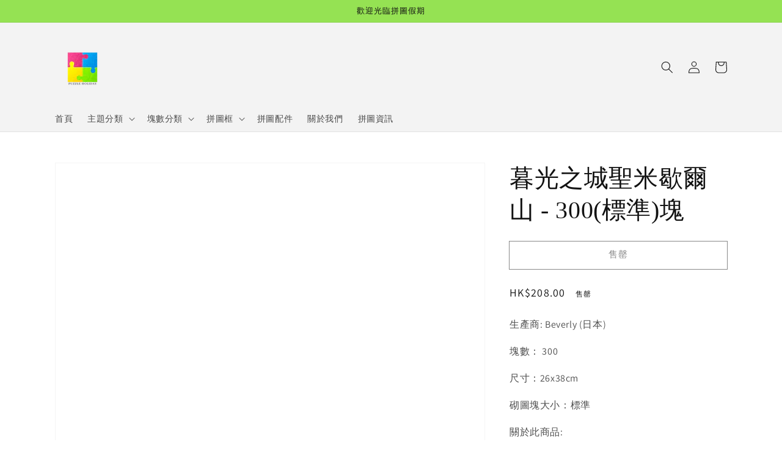

--- FILE ---
content_type: text/css
request_url: https://puzzleholiday.com/cdn/shop/t/6/assets/ets_social_login.css?v=110724247035769029381631283641
body_size: 12888
content:
@import"https://fonts.googleapis.com/css?family=Lato";.ets-social-login-title{text-align:center;font-size:18px;font-family:Lato,sans-serif;color:#444;margin:10px 0;display:block;float:left;width:100%}.ets-social-login-group-btn{display:flex;display:-webkit-flex;float:left;width:100%;flex-wrap:wrap;-webkit-flex-wrap:wrap;justify-content:center;-webkit-justify-content:center}.ets-social-login-desc{text-align:center;font-size:14px;font-family:Lato,sans-serif;color:#444;margin:10px 0;display:block;float:left;width:100%}.ets-social-login--btn,a.ets-social-login--btn{font-size:16px;transition:all ease .1s;-webkit-transition:all ease .1s;display:flex!important;display:-webkit-flex;float:left;width:auto;font-family:Lato,sans-serif;margin-right:9px;margin-top:10px;min-height:30px;font-size:14px;min-width:122px;text-align:left;color:#fff;overflow:hidden;line-height:initial;background:#666}.ets-social-login--popup-login a.ets-social-login--btn,.ets-social-login--position a.ets-social-login--btn{line-height:initial;color:#fff!important}.ets-social-login--position a.ets-social-login--btn{color:#fff}.ets-social-login--btn:not(.btn-has-title){color:#fff;font-size:16px;text-align:center;line-height:30px;display:block;float:left;min-width:auto}.ets-social-login--position .ets-social-login--btn:focus,.ets-social-login--position .ets-social-login--btn:hover,.ets-social-login--position a.ets-social-login--btn:focus,.ets-social-login--position a.ets-social-login--btn:hover,a.ets-social-login--btn:focus,a.ets-social-login--btn:hover{color:#fff!important;text-decoration:none}.ets-social-login--btn i.icon-sn{color:#fff!important;font-size:16px;font-style:initial;line-height:1.6}.ets-social-login--btn:not(.btn-has-title) i.icon-sn{display:block;width:30px;height:30px;line-height:30px;position:relative;overflow:hidden}.ets-social-login--btn.btn-has-title i.icon-sn{padding:2px 0;min-width:32px;text-align:center;position:relative}.ets-social-login--btn.btn-has-title i.icon-sn{border-top-right-radius:0;border-bottom-right-radius:0;display:inline-block}.ets-social-login--btn .sn-title{display:inline-block;padding:4px 6px;width:100%;font-size:12px;line-height:1.6}.ets-social-login--btn.btn-has-title i.icon-btn-facebook{background:#3c5a98}.ets-social-login--btn.btn-facebook{background:#5373be}.ets-social-login--btn .icon-btn-facebook:before{content:"";background-image:url("data:image/svg+xml,%3Csvg aria-hidden='true' focusable='false' data-prefix='fab' data-icon='facebook' class='svg-inline--fa fa-facebook fa-w-16' role='img' xmlns='http://www.w3.org/2000/svg' viewBox='0 0 512 512'%3E%3Cpath fill='%23fff' d='M504 256C504 119 393 8 256 8S8 119 8 256c0 123.78 90.69 226.38 209.25 245V327.69h-63V256h63v-54.64c0-62.15 37-96.48 93.67-96.48 27.14 0 55.52 4.84 55.52 4.84v61h-31.28c-30.8 0-40.41 19.12-40.41 38.73V256h68.78l-11 71.69h-57.78V501C413.31 482.38 504 379.78 504 256z'%3E%3C/path%3E%3C/svg%3E")}.ets-social-login--btn.btn-facebook:focus,.ets-social-login--btn.btn-facebook:hover{background:#3e5ea9}.ets-social-login--btn.btn-facebook.btn-has-title{background:#5373be}.ets-social-login--btn.btn-facebook:focus i.icon-btn-facebook,.ets-social-login--btn.btn-facebook:hover i.icon-btn-facebook{background:#202e5e}.ets-social-login--btn.btn-facebook:focus .sn-title,.ets-social-login--btn.btn-facebook:hover .sn-title{background:#3e5ea9}.ets-social-login--btn.btn-has-title i.icon-btn-amazon{background:#ec9b05}.ets-social-login--btn.btn-amazon{background:orange}.ets-social-login--btn .icon-btn-amazon:before{background-image:url("data:image/svg+xml,%3Csvg aria-hidden='true' focusable='false' data-prefix='fab' data-icon='amazon' class='svg-inline--fa fa-amazon fa-w-14' role='img' xmlns='http://www.w3.org/2000/svg' viewBox='0 0 448 512'%3E%3Cpath fill='%23fff' d='M257.2 162.7c-48.7 1.8-169.5 15.5-169.5 117.5 0 109.5 138.3 114 183.5 43.2 6.5 10.2 35.4 37.5 45.3 46.8l56.8-56S341 288.9 341 261.4V114.3C341 89 316.5 32 228.7 32 140.7 32 94 87 94 136.3l73.5 6.8c16.3-49.5 54.2-49.5 54.2-49.5 40.7-.1 35.5 29.8 35.5 69.1zm0 86.8c0 80-84.2 68-84.2 17.2 0-47.2 50.5-56.7 84.2-57.8v40.6zm136 163.5c-7.7 10-70 67-174.5 67S34.2 408.5 9.7 379c-6.8-7.7 1-11.3 5.5-8.3C88.5 415.2 203 488.5 387.7 401c7.5-3.7 13.3 2 5.5 12zm39.8 2.2c-6.5 15.8-16 26.8-21.2 31-5.5 4.5-9.5 2.7-6.5-3.8s19.3-46.5 12.7-55c-6.5-8.3-37-4.3-48-3.2-10.8 1-13 2-14-.3-2.3-5.7 21.7-15.5 37.5-17.5 15.7-1.8 41-.8 46 5.7 3.7 5.1 0 27.1-6.5 43.1z'%3E%3C/path%3E%3C/svg%3E")}.ets-social-login--btn.btn-amazon:focus,.ets-social-login--btn.btn-amazon:hover{background:#da8f07}.ets-social-login--btn.btn-amazon.btn-has-title{background:orange}.ets-social-login--btn.btn-amazon:focus i.icon-btn-amazon,.ets-social-login--btn.btn-amazon:hover i.icon-btn-amazon{background:#da8f07}.ets-social-login--btn.btn-amazon:focus .sn-title,.ets-social-login--btn.btn-amazon:hover .sn-title{background:#ef9b02}.ets-social-login--btn.btn-has-title i.icon-btn-paypal{background:#047cb1}.ets-social-login--btn.btn-paypal{background:#0098da}.ets-social-login--btn .icon-btn-paypal:before{background-image:url("data:image/svg+xml,%3Csvg aria-hidden='true' focusable='false' data-prefix='fab' data-icon='paypal' class='svg-inline--fa fa-paypal fa-w-12' role='img' xmlns='http://www.w3.org/2000/svg' viewBox='0 0 384 512'%3E%3Cpath fill='%23fff' d='M111.4 295.9c-3.5 19.2-17.4 108.7-21.5 134-.3 1.8-1 2.5-3 2.5H12.3c-7.6 0-13.1-6.6-12.1-13.9L58.8 46.6c1.5-9.6 10.1-16.9 20-16.9 152.3 0 165.1-3.7 204 11.4 60.1 23.3 65.6 79.5 44 140.3-21.5 62.6-72.5 89.5-140.1 90.3-43.4.7-69.5-7-75.3 24.2zM357.1 152c-1.8-1.3-2.5-1.8-3 1.3-2 11.4-5.1 22.5-8.8 33.6-39.9 113.8-150.5 103.9-204.5 103.9-6.1 0-10.1 3.3-10.9 9.4-22.6 140.4-27.1 169.7-27.1 169.7-1 7.1 3.5 12.9 10.6 12.9h63.5c8.6 0 15.7-6.3 17.4-14.9.7-5.4-1.1 6.1 14.4-91.3 4.6-22 14.3-19.7 29.3-19.7 71 0 126.4-28.8 142.9-112.3 6.5-34.8 4.6-71.4-23.8-92.6z'%3E%3C/path%3E%3C/svg%3E")}.ets-social-login--btn.btn-paypal:focus,.ets-social-login--btn.btn-paypal:hover{background:#056d9a}.ets-social-login--btn.btn-paypal.btn-has-title{background:#0098da}.ets-social-login--btn.btn-paypal:focus i.icon-btn-paypal,.ets-social-login--btn.btn-paypal:hover i.icon-btn-paypal{background:#056d9a}.ets-social-login--btn.btn-paypal:focus .sn-title,.ets-social-login--btn.btn-paypal:hover .sn-title{background:#058dc7}.ets-social-login--btn.btn-has-title i.icon-btn-google{background:#fff;border:1px solid #2a75f2}.ets-social-login--btn.btn-google{background:#fff}.ets-social-login--btn.btn-google i{border:1px solid #2a75f2}.ets-social-login--btn.btn-google.btn-circle i,.ets-social-login--btn.btn-has-title.btn-circle i.icon-btn-google{border-radius:50%}.ets-social-login--btn .icon-btn-google:before{background-image:url("data:image/svg+xml,%3Csvg version='1.1' id='Layer_1' xmlns='http://www.w3.org/2000/svg' xmlns:xlink='http://www.w3.org/1999/xlink' x='0px' y='0px' viewBox='0 0 400 400' style='enable-background:new 0 0 400 400;' xml:space='preserve'%3E%3Cstyle type='text/css'%3E .st0%7Bfill:%23557EBF;%7D .st1%7Bfill:%2336A852;%7D .st2%7Bfill:%23F9BC15;%7D .st3%7Bfill:%23EB4535;%7D%0A%3C/style%3E%3Cpath id='XMLID_5_' class='st0' d='M400,204.6c0-16.8-1.4-29-4.3-41.7H204.1v75.7h112.5c-2.3,18.8-14.5,47.2-41.7,66.2l-0.4,2.5 l60.6,46.9l4.2,0.4C377.8,319.1,400,266.7,400,204.6'/%3E%3Cpath id='XMLID_4_' class='st1' d='M204.1,404.2c55.1,0,101.4-18.1,135.1-49.4l-64.4-49.9c-17.2,12-40.4,20.4-70.7,20.4 c-54,0-99.8-35.6-116.1-84.8l-2.4,0.2l-63,48.8l-0.8,2.3C55.3,358.4,124.3,404.2,204.1,404.2'/%3E%3Cpath id='XMLID_3_' class='st2' d='M88,240.4c-4.3-12.7-6.8-26.3-6.8-40.4c0-14.1,2.5-27.7,6.6-40.4l-0.1-2.7l-63.8-49.5l-2.1,1 C7.9,136.1,0,167.2,0,200.1s7.9,63.9,21.8,91.6L88,240.4'/%3E%3Cpath id='XMLID_2_' class='st3' d='M204.1,74.9c38.3,0,64.2,16.6,78.9,30.4l57.6-56.2C305.2,16.2,259.2-4,204.1-4 C124.3-4,55.3,41.8,21.8,108.5l66,51.2C104.3,110.5,150.1,74.9,204.1,74.9'/%3E%3C/svg%3E%0A")}.ets-social-login--btn.btn-google:focus,.ets-social-login--btn.btn-google:hover{background:#fff}.ets-social-login--btn.btn-google.btn-has-title{background:#4285f4}.ets-social-login--btn.btn-google:focus i.icon-btn-google,.ets-social-login--btn.btn-google:hover i.icon-btn-google{background:#fff}.ets-social-login--btn.btn-google:focus .sn-title,.ets-social-login--btn.btn-google:hover .sn-title{background:#fff;background:#4285f4}.ets-social-login--btn.btn-has-title i.icon-btn-twitter{background:#0477a0}.ets-social-login--btn.btn-twitter{background:#0084b4}.ets-social-login--btn .icon-btn-twitter:before{background-image:url("data:image/svg+xml,%3Csvg aria-hidden='true' focusable='false' data-prefix='fab' data-icon='twitter' class='svg-inline--fa fa-twitter fa-w-16' role='img' xmlns='http://www.w3.org/2000/svg' viewBox='0 0 512 512'%3E%3Cpath fill='%23fff' d='M459.37 151.716c.325 4.548.325 9.097.325 13.645 0 138.72-105.583 298.558-298.558 298.558-59.452 0-114.68-17.219-161.137-47.106 8.447.974 16.568 1.299 25.34 1.299 49.055 0 94.213-16.568 130.274-44.832-46.132-.975-84.792-31.188-98.112-72.772 6.498.974 12.995 1.624 19.818 1.624 9.421 0 18.843-1.3 27.614-3.573-48.081-9.747-84.143-51.98-84.143-102.985v-1.299c13.969 7.797 30.214 12.67 47.431 13.319-28.264-18.843-46.781-51.005-46.781-87.391 0-19.492 5.197-37.36 14.294-52.954 51.655 63.675 129.3 105.258 216.365 109.807-1.624-7.797-2.599-15.918-2.599-24.04 0-57.828 46.782-104.934 104.934-104.934 30.213 0 57.502 12.67 76.67 33.137 23.715-4.548 46.456-13.32 66.599-25.34-7.798 24.366-24.366 44.833-46.132 57.827 21.117-2.273 41.584-8.122 60.426-16.243-14.292 20.791-32.161 39.308-52.628 54.253z'%3E%3C/path%3E%3C/svg%3E")}.ets-social-login--btn.btn-twitter:focus,.ets-social-login--btn.btn-twitter:hover{background:#188bb4}.ets-social-login--btn.btn-twitter.btn-has-title{background:#0084b4}.ets-social-login--btn.btn-twitter:focus i.icon-btn-twitter,.ets-social-login--btn.btn-twitter:hover i.icon-btn-twitter{background:#188bb4}.ets-social-login--btn.btn-twitter:focus .sn-title,.ets-social-login--btn.btn-twitter:hover .sn-title{background:#1195c5}.ets-social-login--btn.btn-has-title i.icon-btn-instagram{background:#e24f76}.ets-social-login--btn.btn-instagram{background:#e65358}.ets-social-login--btn .icon-btn-instagram:before{background-image:url("data:image/svg+xml,%3Csvg aria-hidden='true' focusable='false' data-prefix='fab' data-icon='instagram' class='svg-inline--fa fa-instagram fa-w-14' role='img' xmlns='http://www.w3.org/2000/svg' viewBox='0 0 448 512'%3E%3Cpath fill='%23fff' d='M224.1 141c-63.6 0-114.9 51.3-114.9 114.9s51.3 114.9 114.9 114.9S339 319.5 339 255.9 287.7 141 224.1 141zm0 189.6c-41.1 0-74.7-33.5-74.7-74.7s33.5-74.7 74.7-74.7 74.7 33.5 74.7 74.7-33.6 74.7-74.7 74.7zm146.4-194.3c0 14.9-12 26.8-26.8 26.8-14.9 0-26.8-12-26.8-26.8s12-26.8 26.8-26.8 26.8 12 26.8 26.8zm76.1 27.2c-1.7-35.9-9.9-67.7-36.2-93.9-26.2-26.2-58-34.4-93.9-36.2-37-2.1-147.9-2.1-184.9 0-35.8 1.7-67.6 9.9-93.9 36.1s-34.4 58-36.2 93.9c-2.1 37-2.1 147.9 0 184.9 1.7 35.9 9.9 67.7 36.2 93.9s58 34.4 93.9 36.2c37 2.1 147.9 2.1 184.9 0 35.9-1.7 67.7-9.9 93.9-36.2 26.2-26.2 34.4-58 36.2-93.9 2.1-37 2.1-147.8 0-184.8zM398.8 388c-7.8 19.6-22.9 34.7-42.6 42.6-29.5 11.7-99.5 9-132.1 9s-102.7 2.6-132.1-9c-19.6-7.8-34.7-22.9-42.6-42.6-11.7-29.5-9-99.5-9-132.1s-2.6-102.7 9-132.1c7.8-19.6 22.9-34.7 42.6-42.6 29.5-11.7 99.5-9 132.1-9s102.7-2.6 132.1 9c19.6 7.8 34.7 22.9 42.6 42.6 11.7 29.5 9 99.5 9 132.1s2.7 102.7-9 132.1z'%3E%3C/path%3E%3C/svg%3E")}.ets-social-login--btn.btn-instagram:focus,.ets-social-login--btn.btn-instagram:hover{background:#e24f76}.ets-social-login--btn.btn-instagram.btn-has-title{background:#e65358}.ets-social-login--btn.btn-instagram:focus i.icon-btn-instagram,.ets-social-login--btn.btn-instagram:hover i.icon-btn-instagram{background:#e24f76}.ets-social-login--btn.btn-instagram:focus .sn-title,.ets-social-login--btn.btn-instagram:hover .sn-title{background:#ed5a5f}.ets-social-login--btn.btn-has-title i.icon-btn-tumblr{background:#35465c}.ets-social-login--btn.btn-tumblr{background:#405167}.ets-social-login--btn .icon-btn-tumblr:before{background-image:url("data:image/svg+xml,%3Csvg aria-hidden='true' focusable='false' data-prefix='fab' data-icon='tumblr' class='svg-inline--fa fa-tumblr fa-w-10' role='img' xmlns='http://www.w3.org/2000/svg' viewBox='0 0 320 512'%3E%3Cpath fill='%23fff' d='M309.8 480.3c-13.6 14.5-50 31.7-97.4 31.7-120.8 0-147-88.8-147-140.6v-144H17.9c-5.5 0-10-4.5-10-10v-68c0-7.2 4.5-13.6 11.3-16 62-21.8 81.5-76 84.3-117.1.8-11 6.5-16.3 16.1-16.3h70.9c5.5 0 10 4.5 10 10v115.2h83c5.5 0 10 4.4 10 9.9v81.7c0 5.5-4.5 10-10 10h-83.4V360c0 34.2 23.7 53.6 68 35.8 4.8-1.9 9-3.2 12.7-2.2 3.5.9 5.8 3.4 7.4 7.9l22 64.3c1.8 5 3.3 10.6-.4 14.5z'%3E%3C/path%3E%3C/svg%3E")}.ets-social-login--btn.btn-tumblr:focus,.ets-social-login--btn.btn-tumblr:hover{background:#495a70}.ets-social-login--btn.btn-tumblr.btn-has-title{background:#405167}.ets-social-login--btn.btn-tumblr:focus i.icon-btn-tumblr,.ets-social-login--btn.btn-tumblr:hover i.icon-btn-tumblr{background:#495a70}.ets-social-login--btn.btn-tumblr:focus .sn-title,.ets-social-login--btn.btn-tumblr:hover .sn-title{background:#516278}.ets-social-login--btn.btn-has-title i.icon-btn-pinterest{background:#ad060d}.ets-social-login--btn.btn-pinterest{background:#c51f26}.ets-social-login--btn .icon-btn-pinterest:before{background-image:url("data:image/svg+xml,%3Csvg aria-hidden='true' focusable='false' data-prefix='fab' data-icon='pinterest' class='svg-inline--fa fa-pinterest fa-w-16' role='img' xmlns='http://www.w3.org/2000/svg' viewBox='0 0 496 512'%3E%3Cpath fill='%23fff' d='M496 256c0 137-111 248-248 248-25.6 0-50.2-3.9-73.4-11.1 10.1-16.5 25.2-43.5 30.8-65 3-11.6 15.4-59 15.4-59 8.1 15.4 31.7 28.5 56.8 28.5 74.8 0 128.7-68.8 128.7-154.3 0-81.9-66.9-143.2-152.9-143.2-107 0-163.9 71.8-163.9 150.1 0 36.4 19.4 81.7 50.3 96.1 4.7 2.2 7.2 1.2 8.3-3.3.8-3.4 5-20.3 6.9-28.1.6-2.5.3-4.7-1.7-7.1-10.1-12.5-18.3-35.3-18.3-56.6 0-54.7 41.4-107.6 112-107.6 60.9 0 103.6 41.5 103.6 100.9 0 67.1-33.9 113.6-78 113.6-24.3 0-42.6-20.1-36.7-44.8 7-29.5 20.5-61.3 20.5-82.6 0-19-10.2-34.9-31.4-34.9-24.9 0-44.9 25.7-44.9 60.2 0 22 7.4 36.8 7.4 36.8s-24.5 103.8-29 123.2c-5 21.4-3 51.6-.9 71.2C65.4 450.9 0 361.1 0 256 0 119 111 8 248 8s248 111 248 248z'%3E%3C/path%3E%3C/svg%3E")}.ets-social-login--btn.btn-pinterest:focus,.ets-social-login--btn.btn-pinterest:hover{background:#94040a}.ets-social-login--btn.btn-pinterest.btn-has-title{background:#c51f26}.ets-social-login--btn.btn-pinterest:focus i.icon-btn-pinterest,.ets-social-login--btn.btn-pinterest:hover i.icon-btn-pinterest{background:#94040a}.ets-social-login--btn.btn-pinterest:focus .sn-title,.ets-social-login--btn.btn-pinterest:hover .sn-title{background:#b1151c}.ets-social-login--btn.btn-has-title i.icon-btn-linkedin{background:#006aa2}.ets-social-login--btn.btn-linkedin{background:#0077b5}.ets-social-login--btn .icon-btn-linkedin:before{background-image:url("data:image/svg+xml,%3Csvg aria-hidden='true' focusable='false' data-prefix='fab' data-icon='linkedin-in' class='svg-inline--fa fa-linkedin-in fa-w-14' role='img' xmlns='http://www.w3.org/2000/svg' viewBox='0 0 448 512'%3E%3Cpath fill='%23fff' d='M100.28 448H7.4V148.9h92.88zM53.79 108.1C24.09 108.1 0 83.5 0 53.8a53.79 53.79 0 0 1 107.58 0c0 29.7-24.1 54.3-53.79 54.3zM447.9 448h-92.68V302.4c0-34.7-.7-79.2-48.29-79.2-48.29 0-55.69 37.7-55.69 76.7V448h-92.78V148.9h89.08v40.8h1.3c12.4-23.5 42.69-48.3 87.88-48.3 94 0 111.28 61.9 111.28 142.3V448z'%3E%3C/path%3E%3C/svg%3E")}.ets-social-login--btn.btn-linkedin:focus,.ets-social-login--btn.btn-linkedin:hover{background:#0e7ab2}.ets-social-login--btn.btn-linkedin.btn-has-title{background:#0077b5}.ets-social-login--btn.btn-linkedin:focus i.icon-btn-linkedin,.ets-social-login--btn.btn-linkedin:hover i.icon-btn-linkedin{background:#0e7ab2}.ets-social-login--btn.btn-linkedin:focus .sn-title,.ets-social-login--btn.btn-linkedin:hover .sn-title{background:#1289c7}.ets-social-login--btn.btn-has-title i.icon-btn-windowslive{background:#00adf1}.ets-social-login--btn.btn-windowslive{background:#09b6fa}.ets-social-login--btn .icon-btn-windowslive:before{background-image:url("data:image/svg+xml,%3Csvg aria-hidden='true' focusable='false' data-prefix='fab' data-icon='windows' class='svg-inline--fa fa-windows fa-w-14' role='img' xmlns='http://www.w3.org/2000/svg' viewBox='0 0 448 512'%3E%3Cpath fill='%23fff' d='M0 93.7l183.6-25.3v177.4H0V93.7zm0 324.6l183.6 25.3V268.4H0v149.9zm203.8 28L448 480V268.4H203.8v177.9zm0-380.6v180.1H448V32L203.8 65.7z'%3E%3C/path%3E%3C/svg%3E")}.ets-social-login--btn.btn-windowslive:focus,.ets-social-login--btn.btn-windowslive:hover{background:#09d}.ets-social-login--btn.btn-windowslive.btn-has-title{background:#09b6fa}.ets-social-login--btn.btn-windowslive:focus i.icon-btn-windowslive,.ets-social-login--btn.btn-windowslive:hover i.icon-btn-windowslive{background:#09d}.ets-social-login--btn.btn-windowslive:focus .sn-title,.ets-social-login--btn.btn-windowslive:hover .sn-title{background:#00a8ec}.ets-social-login--btn.btn-has-title i.icon-btn-yahoo{background:#6b2e7d}.ets-social-login--btn.btn-yahoo{background:#783b8a}.ets-social-login--btn .icon-btn-yahoo:before{background-image:url("data:image/svg+xml,%3Csvg aria-hidden='true' focusable='false' data-prefix='fab' data-icon='yahoo' class='svg-inline--fa fa-yahoo fa-w-16' role='img' xmlns='http://www.w3.org/2000/svg' viewBox='0 0 512 512'%3E%3Cpath fill='%23fff' d='M223.69,141.06,167,284.23,111,141.06H14.93L120.76,390.19,82.19,480h94.17L317.27,141.06Zm105.4,135.79a58.22,58.22,0,1,0,58.22,58.22A58.22,58.22,0,0,0,329.09,276.85ZM394.65,32l-93,223.47H406.44L499.07,32Z'%3E%3C/path%3E%3C/svg%3E")}.ets-social-login--btn.btn-yahoo:focus,.ets-social-login--btn.btn-yahoo:hover{background:#773a89}.ets-social-login--btn.btn-yahoo.btn-has-title{background:#783b8a}.ets-social-login--btn.btn-yahoo:focus i.icon-btn-yahoo,.ets-social-login--btn.btn-yahoo:hover i.icon-btn-yahoo{background:#773a89}.ets-social-login--btn.btn-yahoo:focus .sn-title,.ets-social-login--btn.btn-yahoo:hover .sn-title{background:#844796}.ets-social-login--btn.btn-has-title i.icon-btn-dropbox{background:#055698}.ets-social-login--btn.btn-dropbox{background:#007ade}.ets-social-login--btn .icon-btn-dropbox:before{background-image:url("data:image/svg+xml,%3Csvg aria-hidden='true' focusable='false' data-prefix='fab' data-icon='dropbox' class='svg-inline--fa fa-dropbox fa-w-17' role='img' xmlns='http://www.w3.org/2000/svg' viewBox='0 0 528 512'%3E%3Cpath fill='%23fff' d='M264.4 116.3l-132 84.3 132 84.3-132 84.3L0 284.1l132.3-84.3L0 116.3 132.3 32l132.1 84.3zM131.6 395.7l132-84.3 132 84.3-132 84.3-132-84.3zm132.8-111.6l132-84.3-132-83.6L395.7 32 528 116.3l-132.3 84.3L528 284.8l-132.3 84.3-131.3-85z'%3E%3C/path%3E%3C/svg%3E")}.ets-social-login--btn.btn-dropbox:focus,.ets-social-login--btn.btn-dropbox:hover{background:#06487d}.ets-social-login--btn.btn-dropbox.btn-has-title{background:#007ade}.ets-social-login--btn.btn-dropbox:focus i.icon-btn-dropbox,.ets-social-login--btn.btn-dropbox:hover i.icon-btn-dropbox{background:#06487d}.ets-social-login--btn.btn-dropbox:focus .sn-title,.ets-social-login--btn.btn-dropbox:hover .sn-title{background:#046cc1}.ets-social-login--btn.btn-has-title i.icon-btn-wordpress{background:#357bb7}.ets-social-login--btn.btn-wordpress{background:#468cc8}.ets-social-login--btn .icon-btn-wordpress:before{background-image:url("data:image/svg+xml,%3Csvg aria-hidden='true' focusable='false' data-prefix='fab' data-icon='wordpress' class='svg-inline--fa fa-wordpress fa-w-16' role='img' xmlns='http://www.w3.org/2000/svg' viewBox='0 0 512 512'%3E%3Cpath fill='%23fff' d='M61.7 169.4l101.5 278C92.2 413 43.3 340.2 43.3 256c0-30.9 6.6-60.1 18.4-86.6zm337.9 75.9c0-26.3-9.4-44.5-17.5-58.7-10.8-17.5-20.9-32.4-20.9-49.9 0-19.6 14.8-37.8 35.7-37.8.9 0 1.8.1 2.8.2-37.9-34.7-88.3-55.9-143.7-55.9-74.3 0-139.7 38.1-177.8 95.9 5 .2 9.7.3 13.7.3 22.2 0 56.7-2.7 56.7-2.7 11.5-.7 12.8 16.2 1.4 17.5 0 0-11.5 1.3-24.3 2l77.5 230.4L249.8 247l-33.1-90.8c-11.5-.7-22.3-2-22.3-2-11.5-.7-10.1-18.2 1.3-17.5 0 0 35.1 2.7 56 2.7 22.2 0 56.7-2.7 56.7-2.7 11.5-.7 12.8 16.2 1.4 17.5 0 0-11.5 1.3-24.3 2l76.9 228.7 21.2-70.9c9-29.4 16-50.5 16-68.7zm-139.9 29.3l-63.8 185.5c19.1 5.6 39.2 8.7 60.1 8.7 24.8 0 48.5-4.3 70.6-12.1-.6-.9-1.1-1.9-1.5-2.9l-65.4-179.2zm183-120.7c.9 6.8 1.4 14 1.4 21.9 0 21.6-4 45.8-16.2 76.2l-65 187.9C426.2 403 468.7 334.5 468.7 256c0-37-9.4-71.8-26-102.1zM504 256c0 136.8-111.3 248-248 248C119.2 504 8 392.7 8 256 8 119.2 119.2 8 256 8c136.7 0 248 111.2 248 248zm-11.4 0c0-130.5-106.2-236.6-236.6-236.6C125.5 19.4 19.4 125.5 19.4 256S125.6 492.6 256 492.6c130.5 0 236.6-106.1 236.6-236.6z'%3E%3C/path%3E%3C/svg%3E")}.ets-social-login--btn.btn-wordpress:focus,.ets-social-login--btn.btn-wordpress:hover{background:#2a70ac}.ets-social-login--btn.btn-wordpress.btn-has-title{background:#468cc8}.ets-social-login--btn.btn-wordpress:focus i.icon-btn-wordpress,.ets-social-login--btn.btn-wordpress:hover i.icon-btn-wordpress{background:#2a70ac}.ets-social-login--btn.btn-wordpress:focus .sn-title,.ets-social-login--btn.btn-wordpress:hover .sn-title{background:#3f85c1}.ets-social-login--btn.btn-has-title i.icon-btn-reddit{background:#f74300}.ets-social-login--btn.btn-reddit{background:#f85f20}.ets-social-login--btn .icon-btn-reddit:before{background-image:url("data:image/svg+xml,%3Csvg aria-hidden='true' focusable='false' data-prefix='fab' data-icon='reddit' class='svg-inline--fa fa-reddit fa-w-16' role='img' xmlns='http://www.w3.org/2000/svg' viewBox='0 0 512 512'%3E%3Cpath fill='%23fff' d='M201.5 305.5c-13.8 0-24.9-11.1-24.9-24.6 0-13.8 11.1-24.9 24.9-24.9 13.6 0 24.6 11.1 24.6 24.9 0 13.6-11.1 24.6-24.6 24.6zM504 256c0 137-111 248-248 248S8 393 8 256 119 8 256 8s248 111 248 248zm-132.3-41.2c-9.4 0-17.7 3.9-23.8 10-22.4-15.5-52.6-25.5-86.1-26.6l17.4-78.3 55.4 12.5c0 13.6 11.1 24.6 24.6 24.6 13.8 0 24.9-11.3 24.9-24.9s-11.1-24.9-24.9-24.9c-9.7 0-18 5.8-22.1 13.8l-61.2-13.6c-3-.8-6.1 1.4-6.9 4.4l-19.1 86.4c-33.2 1.4-63.1 11.3-85.5 26.8-6.1-6.4-14.7-10.2-24.1-10.2-34.9 0-46.3 46.9-14.4 62.8-1.1 5-1.7 10.2-1.7 15.5 0 52.6 59.2 95.2 132 95.2 73.1 0 132.3-42.6 132.3-95.2 0-5.3-.6-10.8-1.9-15.8 31.3-16 19.8-62.5-14.9-62.5zM302.8 331c-18.2 18.2-76.1 17.9-93.6 0-2.2-2.2-6.1-2.2-8.3 0-2.5 2.5-2.5 6.4 0 8.6 22.8 22.8 87.3 22.8 110.2 0 2.5-2.2 2.5-6.1 0-8.6-2.2-2.2-6.1-2.2-8.3 0zm7.7-75c-13.6 0-24.6 11.1-24.6 24.9 0 13.6 11.1 24.6 24.6 24.6 13.8 0 24.9-11.1 24.9-24.6 0-13.8-11-24.9-24.9-24.9z'%3E%3C/path%3E%3C/svg%3E")}.ets-social-login--btn.btn-reddit:focus,.ets-social-login--btn.btn-reddit:hover{background:#eb3701}.ets-social-login--btn.btn-reddit.btn-has-title{background:#f85f20}.ets-social-login--btn.btn-reddit:focus i.icon-btn-reddit,.ets-social-login--btn.btn-reddit:hover i.icon-btn-reddit{background:#eb3701}.ets-social-login--btn.btn-reddit:focus .sn-title,.ets-social-login--btn.btn-reddit:hover .sn-title{background:#f74300}.ets-social-login--btn i.icon-btn-yandex{background:#e61e23 url(ets_social_login_icon.png);background-position:2px 2px;background-repeat:no-repeat;width:30px;height:30px;background-size:auto 26px}.ets-social-login--btn.btn-yandex{background:#f62e33}.ets-social-login--btn.btn-yandex:focus,.ets-social-login--btn.btn-yandex:hover{background:#eb3701}.ets-social-login--btn.btn-yandex.btn-has-title{background:#f62e33}.ets-social-login--btn.btn-yandex:focus i.icon-btn-yandex,.ets-social-login--btn.btn-yandex:hover i.icon-btn-yandex{background:#d20a0f url(ets_social_login_icon.png);background-position:2px 2px;background-repeat:no-repeat;width:30px;height:30px;background-size:auto 26px}.ets-social-login--btn.btn-yandex:focus .sn-title,.ets-social-login--btn.btn-yandex:hover .sn-title{background:#f74300}.ets-social-login--btn.btn-has-title i.icon-btn-dribbble{background:#db4b81}.ets-social-login--btn.btn-dribbble{background:#e8588e}.ets-social-login--btn .icon-btn-dribbble:before{background-image:url("data:image/svg+xml,%3Csvg aria-hidden='true' focusable='false' data-prefix='fab' data-icon='dribbble' class='svg-inline--fa fa-dribbble fa-w-16' role='img' xmlns='http://www.w3.org/2000/svg' viewBox='0 0 512 512'%3E%3Cpath fill='%23fff' d='M256 8C119.252 8 8 119.252 8 256s111.252 248 248 248 248-111.252 248-248S392.748 8 256 8zm163.97 114.366c29.503 36.046 47.369 81.957 47.835 131.955-6.984-1.477-77.018-15.682-147.502-6.818-5.752-14.041-11.181-26.393-18.617-41.614 78.321-31.977 113.818-77.482 118.284-83.523zM396.421 97.87c-3.81 5.427-35.697 48.286-111.021 76.519-34.712-63.776-73.185-116.168-79.04-124.008 67.176-16.193 137.966 1.27 190.061 47.489zm-230.48-33.25c5.585 7.659 43.438 60.116 78.537 122.509-99.087 26.313-186.36 25.934-195.834 25.809C62.38 147.205 106.678 92.573 165.941 64.62zM44.17 256.323c0-2.166.043-4.322.108-6.473 9.268.19 111.92 1.513 217.706-30.146 6.064 11.868 11.857 23.915 17.174 35.949-76.599 21.575-146.194 83.527-180.531 142.306C64.794 360.405 44.17 310.73 44.17 256.323zm81.807 167.113c22.127-45.233 82.178-103.622 167.579-132.756 29.74 77.283 42.039 142.053 45.189 160.638-68.112 29.013-150.015 21.053-212.768-27.882zm248.38 8.489c-2.171-12.886-13.446-74.897-41.152-151.033 66.38-10.626 124.7 6.768 131.947 9.055-9.442 58.941-43.273 109.844-90.795 141.978z'%3E%3C/path%3E%3C/svg%3E")}.ets-social-login--btn.btn-dribbble:focus,.ets-social-login--btn.btn-dribbble:hover{background:#cf3f75}.ets-social-login--btn.btn-dribbble.btn-has-title{background:#e8588e}.ets-social-login--btn.btn-dribbble:focus i.icon-btn-dribbble,.ets-social-login--btn.btn-dribbble:hover i.icon-btn-dribbble{background:#cf3f75}.ets-social-login--btn.btn-dribbble:focus .sn-title,.ets-social-login--btn.btn-dribbble:hover .sn-title{background:#db4b81}.ets-social-login--btn.btn-has-title i.icon-btn-foursquare{background:#e74974}.ets-social-login--btn.btn-foursquare{background:#f2547f}.ets-social-login--btn .icon-btn-foursquare:before{background-image:url("data:image/svg+xml,%3Csvg aria-hidden='true' focusable='false' data-prefix='fab' data-icon='foursquare' class='svg-inline--fa fa-foursquare fa-w-12' role='img' xmlns='http://www.w3.org/2000/svg' viewBox='0 0 368 512'%3E%3Cpath fill='%23fff' d='M323.1 3H49.9C12.4 3 0 31.3 0 49.1v433.8c0 20.3 12.1 27.7 18.2 30.1 6.2 2.5 22.8 4.6 32.9-7.1C180 356.5 182.2 354 182.2 354c3.1-3.4 3.4-3.1 6.8-3.1h83.4c35.1 0 40.6-25.2 44.3-39.7l48.6-243C373.8 25.8 363.1 3 323.1 3zm-16.3 73.8l-11.4 59.7c-1.2 6.5-9.5 13.2-16.9 13.2H172.1c-12 0-20.6 8.3-20.6 20.3v13c0 12 8.6 20.6 20.6 20.6h90.4c8.3 0 16.6 9.2 14.8 18.2-1.8 8.9-10.5 53.8-11.4 58.8-.9 4.9-6.8 13.5-16.9 13.5h-73.5c-13.5 0-17.2 1.8-26.5 12.6 0 0-8.9 11.4-89.5 108.3-.9.9-1.8.6-1.8-.3V75.9c0-7.7 6.8-16.6 16.6-16.6h219c8.2 0 15.6 7.7 13.5 17.5z'%3E%3C/path%3E%3C/svg%3E")}.ets-social-login--btn.btn-foursquare:focus,.ets-social-login--btn.btn-foursquare:hover{background:#d63863}.ets-social-login--btn.btn-foursquare.btn-has-title{background:#f2547f}.ets-social-login--btn.btn-foursquare:focus i.icon-btn-foursquare,.ets-social-login--btn.btn-foursquare:hover i.icon-btn-foursquare{background:#d63863}.ets-social-login--btn.btn-foursquare:focus .sn-title,.ets-social-login--btn.btn-foursquare:hover .sn-title{background:#e74974}.ets-social-login--btn.btn-has-title i.icon-btn-odnoklassniki{background:#d55d1d}.ets-social-login--btn.btn-odnoklassniki{background:#ee7636}.ets-social-login--btn .icon-btn-odnoklassniki:before{background-image:url("data:image/svg+xml,%3Csvg aria-hidden='true' focusable='false' data-prefix='fab' data-icon='odnoklassniki' class='svg-inline--fa fa-odnoklassniki fa-w-10' role='img' xmlns='http://www.w3.org/2000/svg' viewBox='0 0 320 512'%3E%3Cpath fill='%23fff' d='M275.1 334c-27.4 17.4-65.1 24.3-90 26.9l20.9 20.6 76.3 76.3c27.9 28.6-17.5 73.3-45.7 45.7-19.1-19.4-47.1-47.4-76.3-76.6L84 503.4c-28.2 27.5-73.6-17.6-45.4-45.7 19.4-19.4 47.1-47.4 76.3-76.3l20.6-20.6c-24.6-2.6-62.9-9.1-90.6-26.9-32.6-21-46.9-33.3-34.3-59 7.4-14.6 27.7-26.9 54.6-5.7 0 0 36.3 28.9 94.9 28.9s94.9-28.9 94.9-28.9c26.9-21.1 47.1-8.9 54.6 5.7 12.4 25.7-1.9 38-34.5 59.1zM30.3 129.7C30.3 58 88.6 0 160 0s129.7 58 129.7 129.7c0 71.4-58.3 129.4-129.7 129.4s-129.7-58-129.7-129.4zm66 0c0 35.1 28.6 63.7 63.7 63.7s63.7-28.6 63.7-63.7c0-35.4-28.6-64-63.7-64s-63.7 28.6-63.7 64z'%3E%3C/path%3E%3C/svg%3E")}.ets-social-login--btn.btn-odnoklassniki:focus,.ets-social-login--btn.btn-odnoklassniki:hover{background:#af4d19}.ets-social-login--btn.btn-odnoklassniki.btn-has-title{background:#ee7636}.ets-social-login--btn.btn-odnoklassniki:focus i.icon-btn-odnoklassniki,.ets-social-login--btn.btn-odnoklassniki:hover i.icon-btn-odnoklassniki{background:#af4d19}.ets-social-login--btn.btn-odnoklassniki:focus .sn-title,.ets-social-login--btn.btn-odnoklassniki:hover .sn-title{background:#e56d2d}.ets-social-login--btn.btn-has-title i.icon-btn-weibo{background:#c3071c}.ets-social-login--btn.btn-weibo{background:#df152c}.ets-social-login--btn .icon-btn-weibo:before{background-image:url("data:image/svg+xml,%3Csvg aria-hidden='true' focusable='false' data-prefix='fab' data-icon='weibo' class='svg-inline--fa fa-weibo fa-w-16' role='img' xmlns='http://www.w3.org/2000/svg' viewBox='0 0 512 512'%3E%3Cpath fill='%23fff' d='M407 177.6c7.6-24-13.4-46.8-37.4-41.7-22 4.8-28.8-28.1-7.1-32.8 50.1-10.9 92.3 37.1 76.5 84.8-6.8 21.2-38.8 10.8-32-10.3zM214.8 446.7C108.5 446.7 0 395.3 0 310.4c0-44.3 28-95.4 76.3-143.7C176 67 279.5 65.8 249.9 161c-4 13.1 12.3 5.7 12.3 6 79.5-33.6 140.5-16.8 114 51.4-3.7 9.4 1.1 10.9 8.3 13.1 135.7 42.3 34.8 215.2-169.7 215.2zm143.7-146.3c-5.4-55.7-78.5-94-163.4-85.7-84.8 8.6-148.8 60.3-143.4 116s78.5 94 163.4 85.7c84.8-8.6 148.8-60.3 143.4-116zM347.9 35.1c-25.9 5.6-16.8 43.7 8.3 38.3 72.3-15.2 134.8 52.8 111.7 124-7.4 24.2 29.1 37 37.4 12 31.9-99.8-55.1-195.9-157.4-174.3zm-78.5 311c-17.1 38.8-66.8 60-109.1 46.3-40.8-13.1-58-53.4-40.3-89.7 17.7-35.4 63.1-55.4 103.4-45.1 42 10.8 63.1 50.2 46 88.5zm-86.3-30c-12.9-5.4-30 .3-38 12.9-8.3 12.9-4.3 28 8.6 34 13.1 6 30.8.3 39.1-12.9 8-13.1 3.7-28.3-9.7-34zm32.6-13.4c-5.1-1.7-11.4.6-14.3 5.4-2.9 5.1-1.4 10.6 3.7 12.9 5.1 2 11.7-.3 14.6-5.4 2.8-5.2 1.1-10.9-4-12.9z'%3E%3C/path%3E%3C/svg%3E")}.ets-social-login--btn.btn-weibo:focus,.ets-social-login--btn.btn-weibo:hover{background:#94040a}.ets-social-login--btn.btn-weibo.btn-has-title{background:#df152c}.ets-social-login--btn.btn-weibo:focus i.icon-btn-weibo,.ets-social-login--btn.btn-weibo:hover i.icon-btn-weibo{background:#94040a}.ets-social-login--btn.btn-weibo:focus .sn-title,.ets-social-login--btn.btn-weibo:hover .sn-title{background:#b1151c}.ets-social-login--btn.btn-has-title i.icon-btn-vimeo{background:#0680af}.ets-social-login--btn.btn-vimeo{background:#00a8e8}.ets-social-login--btn .icon-btn-vimeo:before{background-image:url("data:image/svg+xml,%3Csvg aria-hidden='true' focusable='false' data-prefix='fab' data-icon='vimeo-v' class='svg-inline--fa fa-vimeo-v fa-w-14' role='img' xmlns='http://www.w3.org/2000/svg' viewBox='0 0 448 512'%3E%3Cpath fill='%23fff' d='M447.8 153.6c-2 43.6-32.4 103.3-91.4 179.1-60.9 79.2-112.4 118.8-154.6 118.8-26.1 0-48.2-24.1-66.3-72.3C100.3 250 85.3 174.3 56.2 174.3c-3.4 0-15.1 7.1-35.2 21.1L0 168.2c51.6-45.3 100.9-95.7 131.8-98.5 34.9-3.4 56.3 20.5 64.4 71.5 28.7 181.5 41.4 208.9 93.6 126.7 18.7-29.6 28.8-52.1 30.2-67.6 4.8-45.9-35.8-42.8-63.3-31 22-72.1 64.1-107.1 126.2-105.1 45.8 1.2 67.5 31.1 64.9 89.4z'%3E%3C/path%3E%3C/svg%3E")}.ets-social-login--btn.btn-vimeo:focus,.ets-social-login--btn.btn-vimeo:hover{background:#056d9a}.ets-social-login--btn.btn-vimeo.btn-has-title{background:#00a8e8}.ets-social-login--btn.btn-vimeo:focus i.icon-btn-vimeo,.ets-social-login--btn.btn-vimeo:hover i.icon-btn-vimeo{background:#056d9a}.ets-social-login--btn.btn-vimeo:focus .sn-title,.ets-social-login--btn.btn-vimeo:hover .sn-title{background:#058dc7}.ets-social-login--btn i.icon-btn-mailru{background:#c17b04 url(ets_social_login_icon.png);background-position:-102px 2px;background-repeat:no-repeat;width:30px;height:30px;background-size:auto 26px}.ets-social-login--btn.btn-mailru{background:#f2a119}.ets-social-login--btn.btn-mailru:focus,.ets-social-login--btn.btn-mailru:hover{background:#a06707}.ets-social-login--btn.btn-mailru.btn-has-title{background:#f2a119}.ets-social-login--btn.btn-mailru:focus i.icon-btn-mailru,.ets-social-login--btn.btn-mailru:hover i.icon-btn-mailru{background:#a06707 url(ets_social_login_icon.png);background-position:-102px 2px;background-repeat:no-repeat;width:30px;height:30px;background-size:auto 26px}.ets-social-login--btn.btn-mailru:focus .sn-title,.ets-social-login--btn.btn-mailru:hover .sn-title{background:#d68e15}.ets-social-login--btn i.icon-btn-vkontakte{background:#4e7db2 url(ets_social_login_icon.png);background-position:-128px 2px;background-repeat:no-repeat;width:30px;height:30px;background-size:auto 26px}.ets-social-login--btn.btn-vkontakte{background:#4e7db2}.ets-social-login--btn.btn-vkontakte:focus,.ets-social-login--btn.btn-vkontakte:hover{background:#275990}.ets-social-login--btn.btn-vkontakte.btn-has-title{background:#4e7db2}.ets-social-login--btn.btn-vkontakte:focus i.icon-btn-vkontakte,.ets-social-login--btn.btn-vkontakte:hover i.icon-btn-vkontakte{background:#4772a2 url(ets_social_login_icon.png);background-position:-128px 2px;background-repeat:no-repeat;width:30px;height:30px;background-size:auto 26px}.ets-social-login--btn.btn-vkontakte:focus .sn-title,.ets-social-login--btn.btn-vkontakte:hover .sn-title{background:#4772a2}.ets-social-login--btn i.icon-btn-pixelpin{background:#8e2e83 url(ets_social_login_icon.png);background-position:-24px 2px;background-repeat:no-repeat;width:30px;height:30px;background-size:auto 26px}.ets-social-login--btn.btn-pixelpin{background:#791a6e}.ets-social-login--btn.btn-pixelpin:focus,.ets-social-login--btn.btn-pixelpin:hover{background:#6d2264}.ets-social-login--btn.btn-pixelpin.btn-has-title{background:#791a6e}.ets-social-login--btn.btn-pixelpin:focus i.icon-btn-pixelpin,.ets-social-login--btn.btn-pixelpin:hover i.icon-btn-pixelpin{background:#6d2264 url(ets_social_login_icon.png);background-position:-24px 2px;background-repeat:no-repeat;width:30px;height:30px;background-size:auto 26px}.ets-social-login--btn.btn-pixelpin:focus .sn-title,.ets-social-login--btn.btn-pixelpin:hover .sn-title{background:#5f1556}.ets-social-login--btn.btn-has-title i.icon-btn-meetup{background:#cc063e}.ets-social-login--btn.btn-meetup{background:#f71152}.ets-social-login--btn .icon-btn-meetup:before{background-image:url("data:image/svg+xml,%3Csvg aria-hidden='true' focusable='false' data-prefix='fab' data-icon='meetup' class='svg-inline--fa fa-meetup fa-w-16' role='img' xmlns='http://www.w3.org/2000/svg' viewBox='0 0 512 512'%3E%3Cpath fill='%23fff' d='M99 414.3c1.1 5.7-2.3 11.1-8 12.3-5.4 1.1-10.9-2.3-12-8-1.1-5.4 2.3-11.1 7.7-12.3 5.4-1.2 11.1 2.3 12.3 8zm143.1 71.4c-6.3 4.6-8 13.4-3.7 20 4.6 6.6 13.4 8.3 20 3.7 6.3-4.6 8-13.4 3.4-20-4.2-6.5-13.1-8.3-19.7-3.7zm-86-462.3c6.3-1.4 10.3-7.7 8.9-14-1.1-6.6-7.4-10.6-13.7-9.1-6.3 1.4-10.3 7.7-9.1 14 1.4 6.6 7.6 10.6 13.9 9.1zM34.4 226.3c-10-6.9-23.7-4.3-30.6 6-6.9 10-4.3 24 5.7 30.9 10 7.1 23.7 4.6 30.6-5.7 6.9-10.4 4.3-24.1-5.7-31.2zm272-170.9c10.6-6.3 13.7-20 7.7-30.3-6.3-10.6-19.7-14-30-7.7s-13.7 20-7.4 30.6c6 10.3 19.4 13.7 29.7 7.4zm-191.1 58c7.7-5.4 9.4-16 4.3-23.7s-15.7-9.4-23.1-4.3c-7.7 5.4-9.4 16-4.3 23.7 5.1 7.8 15.6 9.5 23.1 4.3zm372.3 156c-7.4 1.7-12.3 9.1-10.6 16.9 1.4 7.4 8.9 12.3 16.3 10.6 7.4-1.4 12.3-8.9 10.6-16.6-1.5-7.4-8.9-12.3-16.3-10.9zm39.7-56.8c-1.1-5.7-6.6-9.1-12-8-5.7 1.1-9.1 6.9-8 12.6 1.1 5.4 6.6 9.1 12.3 8 5.4-1.5 9.1-6.9 7.7-12.6zM447 138.9c-8.6 6-10.6 17.7-4.9 26.3 5.7 8.6 17.4 10.6 26 4.9 8.3-6 10.3-17.7 4.6-26.3-5.7-8.7-17.4-10.9-25.7-4.9zm-6.3 139.4c26.3 43.1 15.1 100-26.3 129.1-17.4 12.3-37.1 17.7-56.9 17.1-12 47.1-69.4 64.6-105.1 32.6-1.1.9-2.6 1.7-3.7 2.9-39.1 27.1-92.3 17.4-119.4-22.3-9.7-14.3-14.6-30.6-15.1-46.9-65.4-10.9-90-94-41.1-139.7-28.3-46.9.6-107.4 53.4-114.9C151.6 70 234.1 38.6 290.1 82c67.4-22.3 136.3 29.4 130.9 101.1 41.1 12.6 52.8 66.9 19.7 95.2zm-70 74.3c-3.1-20.6-40.9-4.6-43.1-27.1-3.1-32 43.7-101.1 40-128-3.4-24-19.4-29.1-33.4-29.4-13.4-.3-16.9 2-21.4 4.6-2.9 1.7-6.6 4.9-11.7-.3-6.3-6-11.1-11.7-19.4-12.9-12.3-2-17.7 2-26.6 9.7-3.4 2.9-12 12.9-20 9.1-3.4-1.7-15.4-7.7-24-11.4-16.3-7.1-40 4.6-48.6 20-12.9 22.9-38 113.1-41.7 125.1-8.6 26.6 10.9 48.6 36.9 47.1 11.1-.6 18.3-4.6 25.4-17.4 4-7.4 41.7-107.7 44.6-112.6 2-3.4 8.9-8 14.6-5.1 5.7 3.1 6.9 9.4 6 15.1-1.1 9.7-28 70.9-28.9 77.7-3.4 22.9 26.9 26.6 38.6 4 3.7-7.1 45.7-92.6 49.4-98.3 4.3-6.3 7.4-8.3 11.7-8 3.1 0 8.3.9 7.1 10.9-1.4 9.4-35.1 72.3-38.9 87.7-4.6 20.6 6.6 41.4 24.9 50.6 11.4 5.7 62.5 15.7 58.5-11.1zm5.7 92.3c-10.3 7.4-12.9 22-5.7 32.6 7.1 10.6 21.4 13.1 32 6 10.6-7.4 13.1-22 6-32.6-7.4-10.6-21.7-13.5-32.3-6z'%3E%3C/path%3E%3C/svg%3E")}.ets-social-login--btn.btn-meetup:focus,.ets-social-login--btn.btn-meetup:hover{background:#94040a}.ets-social-login--btn.btn-meetup.btn-has-title{background:#f71152}.ets-social-login--btn.btn-meetup:focus i.icon-btn-meetup,.ets-social-login--btn.btn-meetup:hover i.icon-btn-meetup{background:#94040a}.ets-social-login--btn.btn-meetup:focus .sn-title,.ets-social-login--btn.btn-meetup:hover .sn-title{background:#b1151c}.ets-social-login--btn i.icon-btn-discord{background:#6b87e6 url(ets_social_login_icon.png);background-position:-49px 2px;background-repeat:no-repeat;width:30px;height:30px;background-size:auto 26px}.ets-social-login--btn.btn-discord{background:#687dc6}.ets-social-login--btn.btn-discord:focus,.ets-social-login--btn.btn-discord:hover{background:#5c74c7}.ets-social-login--btn.btn-discord.btn-has-title{background:#687dc6}.ets-social-login--btn.btn-discord:focus i.icon-btn-discord,.ets-social-login--btn.btn-discord:hover i.icon-btn-discord{background:#5c74c7 url(ets_social_login_icon.png);background-position:-49px 2px;background-repeat:no-repeat;width:30px;height:30px;background-size:auto 26px}.ets-social-login--btn.btn-discord:focus .sn-title,.ets-social-login--btn.btn-discord:hover .sn-title{background:#5d70b5}.ets-social-login--btn i.icon-btn-disqus{background:#308bd4 url(ets_social_login_icon.png);background-position:-75px 2px;background-repeat:no-repeat;width:30px;height:30px;background-size:auto 26px}.ets-social-login--btn.btn-disqus{background:#299bf7}.ets-social-login--btn.btn-disqus:focus,.ets-social-login--btn.btn-disqus:hover{background:#2c82c7}.ets-social-login--btn.btn-disqus.btn-has-title{background:#299bf7}.ets-social-login--btn.btn-disqus:focus i.icon-btn-disqus,.ets-social-login--btn.btn-disqus:hover i.icon-btn-disqus{background:#2c82c7 url(ets_social_login_icon.png);background-position:-75px 2px;background-repeat:no-repeat;width:30px;height:30px;background-size:auto 26px}.ets-social-login--btn.btn-disqus:focus .sn-title,.ets-social-login--btn.btn-disqus:hover .sn-title{background:#2790e4}.ets-social-login--btn.btn-line{background:#fff}.ets-social-login--btn.btn-line:focus,.ets-social-login--btn.btn-line:hover{background:#18bd18}.ets-social-login--btn.btn-line.btn-has-title{background:#09d809}.ets-social-login--btn.btn-line:focus i.icon-btn-line,.ets-social-login--btn.btn-line:hover i.icon-btn-line{background-color:#059a05}.ets-social-login--btn.btn-line:focus .sn-title,.ets-social-login--btn.btn-line:hover .sn-title{background-color:#05b305}i.icon-sn.icon-btn-line:after{border-top:10px solid #fff;border-right:5px solid transparent;border-left:5px solid transparent;content:"";position:absolute;top:20px;transform:rotate(30deg);border-radius:12px;left:10px;display:none}i.icon-sn.icon-btn-line:before{background:#fff;background-image:url("data:image/svg+xml,%3C%3Fxml version='1.0' encoding='utf-8'%3F%3E%3C!-- Generator: Adobe Illustrator 19.0.0, SVG Export Plug-In . SVG Version: 6.00 Build 0) --%3E%3Csvg version='1.1' id='Layer_1' focusable='false' xmlns='http://www.w3.org/2000/svg' xmlns:xlink='http://www.w3.org/1999/xlink' x='0px' y='0px' viewBox='-81 51 448 512' style='enable-background:new -81 51 448 512;' xml:space='preserve'%3E%3Cstyle type='text/css'%3E .st0%7Bfill:%2301BD01;%7D%0A%3C/style%3E%3Cpath class='st0' d='M191.1,255.2v71.1c0,1.8-1.4,3.2-3.2,3.2h-11.4c-1.1,0-2.1-0.6-2.6-1.3l-32.6-44v42.2c0,1.8-1.4,3.2-3.2,3.2 h-11.4c-1.8,0-3.2-1.4-3.2-3.2v-71.1c0-1.8,1.4-3.2,3.2-3.2H138c1,0,2.1,0.5,2.6,1.4l32.6,44v-42.2c0-1.8,1.4-3.2,3.2-3.2h11.4 C189.6,252,191.1,253.5,191.1,255.2L191.1,255.2z M109.1,252H97.7c-1.8,0-3.2,1.4-3.2,3.2v71.1c0,1.8,1.4,3.2,3.2,3.2h11.4 c1.8,0,3.2-1.4,3.2-3.2v-71.1C112.3,253.5,110.9,252,109.1,252L109.1,252z M81.6,311.6H50.5v-56.4c0-1.8-1.4-3.2-3.2-3.2H35.9 c-1.8,0-3.2,1.4-3.2,3.2v71.1c0,0.9,0.3,1.6,0.9,2.2c0.6,0.5,1.3,0.9,2.2,0.9h45.7c1.8,0,3.2-1.4,3.2-3.2v-11.4 C84.7,313.1,83.3,311.6,81.6,311.6L81.6,311.6z M251.1,252h-45.7c-1.7,0-3.2,1.4-3.2,3.2v71.1c0,1.7,1.4,3.2,3.2,3.2h45.7 c1.8,0,3.2-1.4,3.2-3.2v-11.4c0-1.8-1.4-3.2-3.2-3.2H220v-12h31.1c1.8,0,3.2-1.4,3.2-3.2V285c0-1.8-1.4-3.2-3.2-3.2H220v-12h31.1 c1.8,0,3.2-1.4,3.2-3.2v-11.4C254.2,253.5,252.8,252,251.1,252L251.1,252z M367,164.7V450c-0.1,44.8-36.8,81.1-81.7,81H0 c-44.8-0.1-81.1-36.9-81-81.7V164c0.1-44.8,36.9-81.1,81.7-81H286C330.8,83.1,367.1,119.8,367,164.7z M305.4,287.3 c0-73-73.2-132.4-163.1-132.4S-20.8,214.3-20.8,287.3c0,65.4,58,120.2,136.4,130.6c19.1,4.1,16.9,11.1,12.6,36.8 c-0.7,4.1-3.3,16.1,14.1,8.8c17.4-7.3,93.9-55.3,128.2-94.7C294.1,342.8,305.4,316.5,305.4,287.3z'/%3E%3Crect x='-81' y='83' class='st0' width='81' height='70'/%3E%3Crect x='297.3' y='83' class='st0' width='69.7' height='81.7'/%3E%3Crect x='-81' y='462.7' class='st0' width='89.3' height='68.3'/%3E%3Crect x='297.3' y='454.9' class='st0' width='69.7' height='76.1'/%3E%3C/svg%3E%0A");background-repeat:no-repeat;left:0;right:0;top:0;bottom:0;width:100%;background-size:100%;height:100%;background-position:center}.ets-social-login--btn.btn-has-title i.icon-sn.icon-btn-line:after{top:19px}.ets-social-login--btn:not(.btn-has-title) i.icon-sn.icon-btn-line:before{vertical-align:3px}.ets-social-login--btn i.icon-btn-blizzard{background:url(ets_social_login_icon.png);background-position:-154px 2px;background-repeat:no-repeat;width:30px;height:30px;background-size:auto 26px}.ets-social-login--btn.btn-blizzard{background:#0f325d}.ets-social-login--btn.btn-blizzard:focus,.ets-social-login--btn.btn-blizzard:hover{background:#01152d}.ets-social-login--btn.btn-blizzard.btn-has-title{background:#03326b}.ets-social-login--btn.btn-blizzard:focus i.icon-btn-blizzard,.ets-social-login--btn.btn-blizzard:hover i.icon-btn-blizzard{background-color:#01254f}.ets-social-login--btn.btn-blizzard:focus .sn-title,.ets-social-login--btn.btn-blizzard:hover .sn-title{background-color:#01254f}.ets-social-login--btn.btn-has-title i.icon-btn-github{background:#1b1b1b}.ets-social-login--btn.btn-github{background:#363636}.ets-social-login--btn .icon-btn-github:before{background-image:url("data:image/svg+xml,%3Csvg aria-hidden='true' focusable='false' data-prefix='fab' data-icon='github' class='svg-inline--fa fa-github fa-w-16' role='img' xmlns='http://www.w3.org/2000/svg' viewBox='0 0 496 512'%3E%3Cpath fill='%23fff' d='M165.9 397.4c0 2-2.3 3.6-5.2 3.6-3.3.3-5.6-1.3-5.6-3.6 0-2 2.3-3.6 5.2-3.6 3-.3 5.6 1.3 5.6 3.6zm-31.1-4.5c-.7 2 1.3 4.3 4.3 4.9 2.6 1 5.6 0 6.2-2s-1.3-4.3-4.3-5.2c-2.6-.7-5.5.3-6.2 2.3zm44.2-1.7c-2.9.7-4.9 2.6-4.6 4.9.3 2 2.9 3.3 5.9 2.6 2.9-.7 4.9-2.6 4.6-4.6-.3-1.9-3-3.2-5.9-2.9zM244.8 8C106.1 8 0 113.3 0 252c0 110.9 69.8 205.8 169.5 239.2 12.8 2.3 17.3-5.6 17.3-12.1 0-6.2-.3-40.4-.3-61.4 0 0-70 15-84.7-29.8 0 0-11.4-29.1-27.8-36.6 0 0-22.9-15.7 1.6-15.4 0 0 24.9 2 38.6 25.8 21.9 38.6 58.6 27.5 72.9 20.9 2.3-16 8.8-27.1 16-33.7-55.9-6.2-112.3-14.3-112.3-110.5 0-27.5 7.6-41.3 23.6-58.9-2.6-6.5-11.1-33.3 2.6-67.9 20.9-6.5 69 27 69 27 20-5.6 41.5-8.5 62.8-8.5s42.8 2.9 62.8 8.5c0 0 48.1-33.6 69-27 13.7 34.7 5.2 61.4 2.6 67.9 16 17.7 25.8 31.5 25.8 58.9 0 96.5-58.9 104.2-114.8 110.5 9.2 7.9 17 22.9 17 46.4 0 33.7-.3 75.4-.3 83.6 0 6.5 4.6 14.4 17.3 12.1C428.2 457.8 496 362.9 496 252 496 113.3 383.5 8 244.8 8zM97.2 352.9c-1.3 1-1 3.3.7 5.2 1.6 1.6 3.9 2.3 5.2 1 1.3-1 1-3.3-.7-5.2-1.6-1.6-3.9-2.3-5.2-1zm-10.8-8.1c-.7 1.3.3 2.9 2.3 3.9 1.6 1 3.6.7 4.3-.7.7-1.3-.3-2.9-2.3-3.9-2-.6-3.6-.3-4.3.7zm32.4 35.6c-1.6 1.3-1 4.3 1.3 6.2 2.3 2.3 5.2 2.6 6.5 1 1.3-1.3.7-4.3-1.3-6.2-2.2-2.3-5.2-2.6-6.5-1zm-11.4-14.7c-1.6 1-1.6 3.6 0 5.9 1.6 2.3 4.3 3.3 5.6 2.3 1.6-1.3 1.6-3.9 0-6.2-1.4-2.3-4-3.3-5.6-2z'%3E%3C/path%3E%3C/svg%3E")}.ets-social-login--btn.btn-github:focus,.ets-social-login--btn.btn-github:hover{background-color:#000}.ets-social-login--btn.btn-github.btn-has-title{background:#363636}.ets-social-login--btn.btn-github:focus i.icon-btn-github,.ets-social-login--btn.btn-github:hover i.icon-btn-github{background-color:#000}.ets-social-login--btn.btn-github:focus .sn-title,.ets-social-login--btn.btn-github:hover .sn-title{background-color:#131313}.ets-social-login--btn.btn-has-title i.icon-btn-gitlab{background:#613380}.ets-social-login--btn.btn-gitlab{background:#6f418e}.ets-social-login--btn .icon-btn-gitlab:before{background-image:url("data:image/svg+xml,%3Csvg aria-hidden='true' focusable='false' data-prefix='fab' data-icon='gitlab' class='svg-inline--fa fa-gitlab fa-w-16' role='img' xmlns='http://www.w3.org/2000/svg' viewBox='0 0 512 512'%3E%3Cpath fill='%23fff' d='M105.2 24.9c-3.1-8.9-15.7-8.9-18.9 0L29.8 199.7h132c-.1 0-56.6-174.8-56.6-174.8zM.9 287.7c-2.6 8 .3 16.9 7.1 22l247.9 184-226.2-294zm160.8-88l94.3 294 94.3-294zm349.4 88l-28.8-88-226.3 294 247.9-184c6.9-5.1 9.7-14 7.2-22zM425.7 24.9c-3.1-8.9-15.7-8.9-18.9 0l-56.6 174.8h132z'%3E%3C/path%3E%3C/svg%3E")}.ets-social-login--btn.btn-gitlab:focus,.ets-social-login--btn.btn-gitlab:hover{background:#572976}.ets-social-login--btn.btn-gitlab.btn-has-title{background:#6f418e}.ets-social-login--btn.btn-gitlab:focus i.icon-btn-gitlab,.ets-social-login--btn.btn-gitlab:hover i.icon-btn-gitlab{background-color:#572976}.ets-social-login--btn.btn-gitlab:focus .sn-title,.ets-social-login--btn.btn-gitlab:hover .sn-title{background-color:#613380}.ets-social-login--btn.btn-has-title i.icon-btn-bitbucket{background:#2a70b7}.ets-social-login--btn.btn-bitbucket{background:#1c4d7f}.ets-social-login--btn .icon-btn-bitbucket:before{background-image:url("data:image/svg+xml,%3Csvg aria-hidden='true' focusable='false' data-prefix='fab' data-icon='bitbucket' class='svg-inline--fa fa-bitbucket fa-w-16' role='img' xmlns='http://www.w3.org/2000/svg' viewBox='0 0 512 512'%3E%3Cpath fill='%23fff' d='M22.2 32A16 16 0 0 0 6 47.8a26.35 26.35 0 0 0 .2 2.8l67.9 412.1a21.77 21.77 0 0 0 21.3 18.2h325.7a16 16 0 0 0 16-13.4L505 50.7a16 16 0 0 0-13.2-18.3 24.58 24.58 0 0 0-2.8-.2L22.2 32zm285.9 297.8h-104l-28.1-147h157.3l-25.2 147z'%3E%3C/path%3E%3C/svg%3E")}.ets-social-login--btn.btn-bitbucket:focus,.ets-social-login--btn.btn-bitbucket:hover{background-color:#2463a2}.ets-social-login--btn.btn-bitbucket.btn-has-title{background:#1c4d7f}.ets-social-login--btn.btn-bitbucket:focus i.icon-btn-bitbucket,.ets-social-login--btn.btn-bitbucket:hover i.icon-btn-bitbucket{background-color:#2463a2}.ets-social-login--btn.btn-bitbucket:focus .sn-title,.ets-social-login--btn.btn-bitbucket:hover .sn-title{background-color:#133454}.ets-social-login--btn.btn-has-title i.icon-btn-stackexchange{background:#ec7620}.ets-social-login--btn.btn-stackexchange{background:#fb852f}.ets-social-login--btn .icon-btn-stackexchange:before{background-image:url("data:image/svg+xml,%3Csvg aria-hidden='true' focusable='false' data-prefix='fab' data-icon='stack-exchange' class='svg-inline--fa fa-stack-exchange fa-w-14' role='img' xmlns='http://www.w3.org/2000/svg' viewBox='0 0 448 512'%3E%3Cpath fill='%23fff' d='M17.7 332.3h412.7v22c0 37.7-29.3 68-65.3 68h-19L259.3 512v-89.7H83c-36 0-65.3-30.3-65.3-68v-22zm0-23.6h412.7v-85H17.7v85zm0-109.4h412.7v-85H17.7v85zM365 0H83C47 0 17.7 30.3 17.7 67.7V90h412.7V67.7C430.3 30.3 401 0 365 0z'%3E%3C/path%3E%3C/svg%3E")}.ets-social-login--btn.btn-stackexchange:focus,.ets-social-login--btn.btn-stackexchange:hover{background-color:#d2691c}.ets-social-login--btn.btn-stackexchange.btn-has-title{background:#fb852f}.ets-social-login--btn.btn-stackexchange:focus i.icon-btn-stackexchange,.ets-social-login--btn.btn-stackexchange:hover i.icon-btn-stackexchange{background-color:#d2691c}.ets-social-login--btn.btn-stackexchange:focus .sn-title,.ets-social-login--btn.btn-stackexchange:hover .sn-title{background-color:#ec7620}.ets-social-login--btn.btn-rounded,.ets-social-login--btn.btn-rounded .icon-sn{border-radius:4px}.ets-social-login--btn.btn-rounded .sn-title{border-top-right-radius:4px;border-bottom-right-radius:4px}.ets-social-login--btn.btn-small:not(.btn-has-title) i.icon-sn{width:25px;height:25px;font-size:14px;line-height:25px}.ets-social-login--btn.btn-small i.icon-sn{font-size:14px}.ets-social-login--btn.btn-small{min-height:25px}.ets-social-login--btn.btn-small .sn-title{padding:2px 6px}.ets-social-login--btn.btn-has-title.btn-small i.icon-sn{min-width:25px;padding:1px 0}.ets-social-login--btn.btn-small i.icon-btn-vkontakte,.ets-social-login--btn.btn-small.btn-vkontakte:focus i.icon-btn-vkontakte,.ets-social-login--btn.btn-small.btn-vkontakte:hover i.icon-btn-vkontakte{background-position:-110px 2px;background-size:auto 22px;width:25px;height:25px}.ets-social-login--btn.btn-small i.icon-btn-yandex,.ets-social-login--btn.btn-small.btn-yandex:focus i.icon-btn-yandex,.ets-social-login--btn.btn-small.btn-yandex:hover i.icon-btn-yandex{background-position:1px 2px;background-size:auto 22px;width:25px;height:25px}.ets-social-login--btn.btn-small i.icon-btn-mailru,.ets-social-login--btn.btn-small.btn-mailru:focus i.icon-btn-mailru,.ets-social-login--btn.btn-small.btn-mailru:hover i.icon-btn-mailru{background-position:-87px 2px;background-size:auto 22px;width:25px;height:25px}.ets-social-login--btn.btn-small i.icon-btn-pixelpin,.ets-social-login--btn.btn-small.btn-pixelpin:focus i.icon-btn-pixelpin,.ets-social-login--btn.btn-small.btn-pixelpin:hover i.icon-btn-pixelpin{background-position:-21px 2px;background-size:auto 22px;width:25px;height:25px}.ets-social-login--btn.btn-small i.icon-btn-discord,.ets-social-login--btn.btn-small.btn-discord:focus i.icon-btn-discord,.ets-social-login--btn.btn-small.btn-discord:hover i.icon-btn-discord{background-position:-43px 2px;background-size:auto 22px;width:25px;height:25px}.ets-social-login--btn.btn-small i.icon-btn-disqus,.ets-social-login--btn.btn-small.btn-disqus:focus i.icon-btn-disqus,.ets-social-login--btn.btn-small.btn-disqus:hover i.icon-btn-disqus{background-position:-64px 2px;background-size:auto 22px;width:25px;height:25px}.ets-social-login--btn.btn-small i.icon-btn-blizzard,.ets-social-login--btn.btn-small.btn-blizzard:focus i.icon-btn-blizzard,.ets-social-login--btn.btn-small.btn-blizzard:hover i.icon-btn-blizzard{background-position:-131px 2px;background-size:auto 22px;width:25px;height:25px}.ets-social-login--btn.btn-large:not(.btn-has-title) i.icon-sn{width:45px;height:45px;font-size:20px;line-height:45px}.ets-social-login--btn.btn-large i.icon-sn{font-size:20px}.ets-social-login--btn.btn-large{min-height:45px}.ets-social-login--btn.btn-large .sn-title{padding:8px 6px;font-size:16px}.ets-social-login--btn.btn-has-title.btn-large i.icon-sn{min-width:45px;padding:5px 0}.ets-social-login--btn.btn-large i.icon-btn-vkontakte,.ets-social-login--btn.btn-large.btn-vkontakte:focus i.icon-btn-vkontakte,.ets-social-login--btn.btn-large.btn-vkontakte:hover i.icon-btn-vkontakte{background-position:-176px 4px;background-size:auto 36px;width:45px;height:45px}.ets-social-login--btn.btn-large i.icon-btn-yandex,.ets-social-login--btn.btn-large.btn-yandex:focus i.icon-btn-yandex,.ets-social-login--btn.btn-large.btn-yandex:hover i.icon-btn-yandex{background-position:4px 4px;background-size:auto 36px;width:45px;height:45px}.ets-social-login--btn.btn-large i.icon-btn-mailru,.ets-social-login--btn.btn-large.btn-mailru:focus i.icon-btn-mailru,.ets-social-login--btn.btn-large.btn-mailru:hover i.icon-btn-mailru{background-position:-140px 4px;background-size:auto 36px;width:45px;height:45px}.ets-social-login--btn.btn-large i.icon-btn-pixelpin,.ets-social-login--btn.btn-large.btn-pixelpin:focus i.icon-btn-pixelpin,.ets-social-login--btn.btn-large.btn-pixelpin:hover i.icon-btn-pixelpin{background-position:-31px 4px;background-size:auto 36px;width:45px;height:45px}.ets-social-login--btn.btn-large i.icon-btn-discord,.ets-social-login--btn.btn-large.btn-discord:focus i.icon-btn-discord,.ets-social-login--btn.btn-large.btn-discord:hover i.icon-btn-discord{background-position:-67px 4px;background-size:auto 36px;width:45px;height:45px}.ets-social-login--btn.btn-large i.icon-btn-disqus,.ets-social-login--btn.btn-large.btn-disqus:focus i.icon-btn-disqus,.ets-social-login--btn.btn-large.btn-disqus:hover i.icon-btn-disqus{background-position:-104px 4px;background-size:auto 36px;width:45px;height:45px}.ets-social-login--btn.btn-large i.icon-btn-blizzard,.ets-social-login--btn.btn-large.btn-blizzard:focus i.icon-btn-blizzard,.ets-social-login--btn.btn-large.btn-blizzard:hover i.icon-btn-blizzard{background-position:-212px 4px;background-size:auto 36px;width:45px;height:45px}.ets-social-login--btn.btn-large.btn-has-title{min-width:168px}.ets-social-login--relative,a.ets-social-login--relative{position:relative}.ets-social-login--popup-login{position:absolute;top:50px;left:50%;transform:translate(-50%);display:none;width:230px;padding-top:25px;cursor:initial;z-index:99}.ets-social-login--popup-login .popup-inner{background:#fff;padding:15px;border-radius:3px;border:1px solid #ddd}.ets-social-login--popup-login .popup-sn-buttons{display:flex;flex-wrap:wrap;justify-content:center}.ets-social-login--popup-login .popup-sn-buttons .ets-social-login--btn.btn-has-title{margin-right:0;width:100%}.ets-social-login--popup-login .popup-sn-buttons .ets-social-login--btn.btn-has-title:first-child{margin-top:0}.ets-social-login--popup-login .popup-inner:before{content:"";position:absolute;top:15px;left:calc(50% - 10px);width:0;height:0;border-left:10px solid transparent;border-right:10px solid transparent;border-bottom:12px solid #fff;z-index:1}.ets-social-login--popup-login .popup-inner:after{content:"";position:absolute;top:14px;left:calc(50% - 10px);width:0;height:0;border-left:10px solid transparent;border-right:10px solid transparent;border-bottom:12px solid #ddd}.ets-social-login--popup-click{opacity:1!important}.ets-social-login--popup-click .ets-social-login--popup-login{position:relative;padding:0;z-index:99999;max-width:570px;width:auto;transform:none;margin:auto;left:initial;top:initial;width:100%}.ets-social-login--popup-click .ets-social-login--popup-login .popup-inner{max-height:calc(100vh - 50px);overflow:auto;padding:15px 0}.ets-social-login--popup-click .ets-social-login--popup-login .popup-inner:after,.ets-social-login--popup-click .ets-social-login--popup-login .popup-inner:before{content:"";border:none}.ets-social-login--overlay-popup{background-color:#0009;position:fixed;width:100%;height:100%;left:0;top:0;z-index:99998;justify-content:center;display:none}.ets-social-login--overlay-popup.open-popup{display:flex}.ets-social-login--popup-click .ets-social-login--popup-login .popup-sn-buttons .ets-social-login--btn.btn-has-title{width:auto;margin:5px}.ets-social-login--popup-click .ets-social-login--popup-login .popup-normal-login{max-width:300px;margin:0 auto;padding:5px 15px 15px}.ets-social-login--popup-click .popup-header{text-align:right;position:relative}.ets-social-login--popup-click .ets-social-login--popup-login .popup-title{margin-bottom:15px;position:relative;min-height:25px;padding:0 40px 14px 25px;border-bottom:1px solid #ddd}.ets-social-login--popup-click .ets-social-login--popup-login .popup-sn-buttons{padding:5px 18px}.ets-social-login--popup-click .ets-social-login--popup-login .ets-social-login-or{margin:15px 28px}.ets-social-login--popup-click .ets-social-login--popup-login .close-popup{position:absolute;top:-3px;width:28px;height:28px;right:20px;cursor:pointer}.ets-social-login--popup-click .ets-social-login--popup-login .close-popup:after{content:"";width:22px;height:2px;background-color:#333;transform:rotate(45deg);position:absolute;top:14px;left:3px}.ets-social-login--popup-click .close-popup:before{content:"";width:22px;height:2px;background-color:#333;transform:rotate(-45deg);position:absolute;top:14px;left:3px}.ets-social-login--popup-click .ets-social-login--popup-login .popup-desc{padding:0 18px}.ets-social-login--popup-login.open{display:block}.ets-social-login--popup-hover:not(.ets-social-login--hide-on-mobile):hover .ets-social-login--popup-login{display:block}.ets-social-login--popup-login .popup-normal-login{text-align:left;white-space:initial}.ets-social-login-or{position:relative;text-align:center;margin:8px 0;line-height:initial;color:#666}.ets-social-login-or:before{content:"";position:absolute;background:#ddd;width:100%;height:1px;top:13px;left:0}.ets-social-login-or span{width:26px;height:26px;background:#fff;border:1px solid #ddd;border-radius:50%;position:relative;display:inline-block;text-transform:uppercase;font-size:12px;line-height:2}.ets-social-login--popup-login .input-box{margin-bottom:10px}.ets-social-login--popup-login .input-field{width:100%;height:30px;border:1px solid #ddd;padding:10px;font-size:14px;color:#333;border-radius:2px}.ets-social-login--popup-login .input-label{font-size:14px;width:100%;display:block;color:#3d4246!important}.ets-social-login--popup-login .text-center{text-align:center}.ets-social-login--popup-login .link-actions a{color:#666!important;text-align:center;display:block;font-size:14px}.ets-social-login--popup-login .link-actions a:focus,.ets-social-login--popup-login .link-actions a:hover{color:#333;text-decoration:underline}.ets-social-login--popup-login .hidden{display:none}.ets-social-login--popup-login a.ets-social-login--cancel-recover{color:#666;text-align:center;display:block;font-size:14px}.ets-social-login--popup-login .ets-social-login--cancel-recover:focus,.ets-social-login--popup-login .ets-social-login--cancel-recover:hover{color:#333;text-decoration:underline}.ets-social-login--popup-login .recover-desc{font-size:14px;margin-bottom:10px}.ets-social-login--popup-login .form-error{font-size:14px;color:#ff5050;padding:0!important}.ets-social-login--popup-login .popup-title{font-size:16px;text-align:left;font-weight:700;color:#333;margin-bottom:5px;white-space:normal;padding:0 8px}.ets-social-login--popup-login .popup-desc{font-size:14px;text-align:left;color:#666;margin-top:10px;white-space:normal;text-align:center}.ets-social-login--popup-discount{display:none;position:fixed;z-index:9999999;left:0;top:0;width:100%;height:100%;overflow:auto;background-color:#000;background-color:#0006;align-items:center}.ets-social-login--popup-discount.open-popup{display:flex}.ets-social-login--popup-discount .popup-content{position:relative;background-color:#fff;color:#333;margin:auto;padding:10px;border:1px solid #fff;width:auto;min-width:500px;max-width:600px;box-shadow:0 4px 8px #0003,0 6px 20px #00000030;-webkit-animation-name:ets-solo-animatetop;-webkit-animation-duration:.4s;animation-name:ets-solo-animatetop;animation-duration:.4s}@-webkit-keyframes ets-solo-animatetop{0%{top:-300px;opacity:0}to{top:0;opacity:1}}@keyframes ets-solo-animatetop{0%{top:-300px;opacity:0}to{top:0;opacity:1}}.ets-social-login--popup-discount .close{color:#fff;float:right;font-size:20px;font-weight:700;top:-14px;right:-10px;font-family:Arial,sans-serif;width:25px;height:25px;border-radius:50%;border:2px solid #fff;background:#333;position:absolute;line-height:20px;text-align:center}.ets-social-login--popup-discount .close:focus,.ets-social-login--popup-discount .close:hover{color:#fff;text-decoration:none;cursor:pointer}.ets-social-login--popup-discount .popup-title{margin:10px 0}.ets-social-login--popup-discount .popup-body{padding:30px 30px 16px;text-align:center;border:3px solid #666}.ets-social-login--popup-discount .popup-footer{padding:10px 16px}.ets-social-login--popup-discount .discount-text,.ets-social-login--popup-discount p.discount-text{margin-bottom:10px;font-size:18px}.ets-social-login--popup-discount p.text-large{font-size:24px}.ets-social-login--popup-discount p{margin-bottom:10px}.ets-social-login--popup-discount .discount_code_before:before{content:"\f0c4";font-family:FontAwesome;color:#69727b;margin-right:10px;font-style:initial;font-size:20px;text-transform:uppercase;cursor:pointer}.ets-social-login--popup-discount .outer_input_code{width:auto;position:relative;display:inline-block}.ets-social-login--popup-discount .tooltip_copied{position:absolute;top:-35px;right:0;background-color:#000c;color:#fff;padding:5px 15px;font-size:13px;border-radius:2px;display:none}.ets-social-login--popup-discount .tooltip_copied:before{content:"";position:absolute;width:0;height:0;border-left:6px solid transparent;border-right:6px solid transparent;border-top:6px solid rgba(0,0,0,.8);top:29px;left:calc(50% - 6px)}.ets-social-login--popup-discount .discount_code{padding:5px 10px;background:#f2f2f2;font-size:18px;color:#69727b;border:1px dashed #69727b;font-weight:700;-webkit-user-select:all;user-select:all;cursor:pointer}.clearfix{clear:both}@media (max-width:768px){.ets-socal-login--hide-on-mobile{display:none!important}}@media (max-width:600px){.ets-social-login--popup-click .ets-social-login--popup-login{width:calc(100% - 30px);transform:translate(0)}.ets-social-login--popup-discount .popup-content{width:calc(100% - 30px);min-width:auto}}@media (max-width:320px){.ets-social-login--popup-click .ets-social-login--popup-login .popup-sn-buttons{padding:5px 10px}.ets-social-login--popup-click .ets-social-login--popup-login .popup-title{padding:0 40px 14px 15px}.ets-social-login--popup-click .ets-social-login--popup-login .close-popup:after,.ets-social-login--popup-click .ets-social-login--popup-login .close-popup:before{left:10px}}.ets-social-login--btn.btn-google.g-new-temp{background-image:url(ets_social_login_g.png?v=23216);background-size:contain;background-repeat:no-repeat}.ets-social-login--btn.btn-google.g-new-temp i{opacity:0}.ets-social-login--btn.btn-google.btn-has-title.g-new-temp,.ets-social-login--btn.btn-google.btn-has-title.g-new-temp:hover{background-color:#4285f4}.ets-social-login--btn.btn-google.btn-has-title.g-new-temp:focus .sn-title,.ets-social-login--btn.btn-google.btn-has-title.g-new-temp:hover .sn-title{background-color:#4285f4;opacity:.85}.ets-social-login--btn i:before{content:"";position:absolute;left:4px;right:4px;top:4px;bottom:4px;background-repeat:no-repeat;background-position:center}.ets-social-login--btn.btn-circle{border-radius:50%;overflow:hidden}.ets-social-login--btn i.icon-btn-amazon:before{background-image:url("data:image/svg+xml,%3Csvg aria-hidden='true' focusable='false' data-prefix='fab' data-icon='amazon' class='svg-inline--fa fa-amazon fa-w-14' role='img' xmlns='http://www.w3.org/2000/svg' viewBox='0 0 448 512'%3E%3Cpath fill='%23fff' d='M257.2 162.7c-48.7 1.8-169.5 15.5-169.5 117.5 0 109.5 138.3 114 183.5 43.2 6.5 10.2 35.4 37.5 45.3 46.8l56.8-56S341 288.9 341 261.4V114.3C341 89 316.5 32 228.7 32 140.7 32 94 87 94 136.3l73.5 6.8c16.3-49.5 54.2-49.5 54.2-49.5 40.7-.1 35.5 29.8 35.5 69.1zm0 86.8c0 80-84.2 68-84.2 17.2 0-47.2 50.5-56.7 84.2-57.8v40.6zm136 163.5c-7.7 10-70 67-174.5 67S34.2 408.5 9.7 379c-6.8-7.7 1-11.3 5.5-8.3C88.5 415.2 203 488.5 387.7 401c7.5-3.7 13.3 2 5.5 12zm39.8 2.2c-6.5 15.8-16 26.8-21.2 31-5.5 4.5-9.5 2.7-6.5-3.8s19.3-46.5 12.7-55c-6.5-8.3-37-4.3-48-3.2-10.8 1-13 2-14-.3-2.3-5.7 21.7-15.5 37.5-17.5 15.7-1.8 41-.8 46 5.7 3.7 5.1 0 27.1-6.5 43.1z'%3E%3C/path%3E%3C/svg%3E")}
/*# sourceMappingURL=/cdn/shop/t/6/assets/ets_social_login.css.map?v=110724247035769029381631283641 */


--- FILE ---
content_type: text/javascript
request_url: https://puzzleholiday.com/cdn/shop/t/6/assets/ets_social_login_config.js?v=56217036286597913401632970983
body_size: -306
content:
var ETS_SN_CONFIG={config:{login_page:{title:'Display Social Login buttons in "Login" form',active:1,id:525,position:"login_page",display_title:1,btn_rounded:"",btn_size:"large",login_title:"\u5FEB\u901F\u767B\u5165",login_desc:"",popup_type:"click",hide_on_mobile:"",sn_use:"Google,Facebook",temp_type:"",nets:[{name:"Google",provider:"Google"},{name:"Facebook",provider:"Facebook"}]},register_page:{title:'Display Social Login buttons in "Create account" form',active:1,id:526,position:"register_page",display_title:"",btn_rounded:1,btn_size:"medium",login_title:"Login with social account",login_desc:"",popup_type:"click",hide_on_mobile:"",sn_use:"Google,Facebook",temp_type:"",nets:[{name:"Google",provider:"Google"},{name:"Facebook",provider:"Facebook"}]},login_popup:{title:"Display Social Login buttons on popup",active:1,id:527,position:"login_popup",display_title:1,btn_rounded:1,btn_size:"medium",login_title:"\u5FEB\u901F\u767B\u5165",login_desc:"",popup_type:"click",hide_on_mobile:"",sn_use:"Google,Facebook",temp_type:"",nets:[{name:"Google",provider:"Google"},{name:"Facebook",provider:"Facebook"}]},embedded_code:{title:"Display Social Login buttons anywhere using embedded code",active:"",id:528,position:"embedded_code",display_title:"",btn_rounded:1,btn_size:"medium",login_title:"Login with social account",login_desc:"",popup_type:"click",hide_on_mobile:"",sn_use:"Google,Facebook",temp_type:"",nets:[{name:"Google",provider:"Google"},{name:"Facebook",provider:"Facebook"}]}},popup_discount_title:"Congratulations!",popup_discount_content:'<p style="text-align: center;"> You have received a discount code for your next order</p><p style="text-align: center;">Here is your discount code</p><p style="text-align: center;">[discount_code]</p><p style="text-align: center;">You will get [reduction]&nbsp; when using this discount code</p><p style="text-align: center;">The discount code is available from [discount_from] to [discount_to]</p>',base_path:"https://social-login.pro",gdpr:""};
//# sourceMappingURL=/cdn/shop/t/6/assets/ets_social_login_config.js.map?v=56217036286597913401632970983
